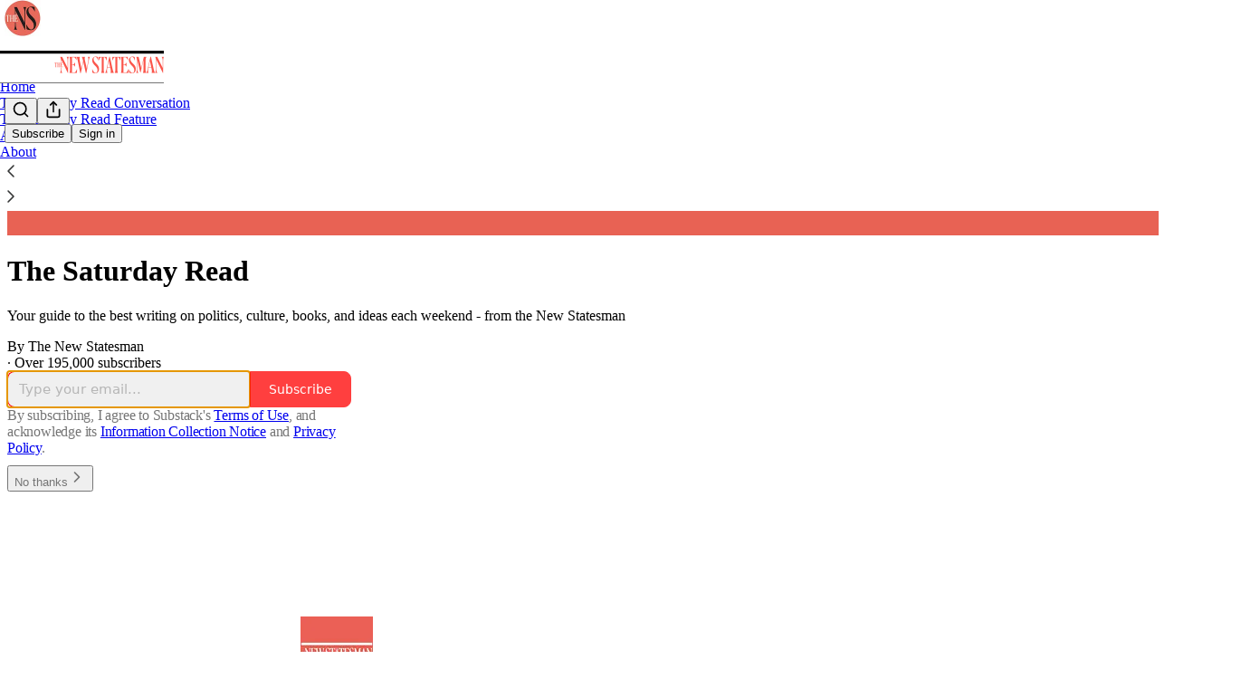

--- FILE ---
content_type: application/javascript
request_url: https://substackcdn.com/bundle/static/js/6424.5c816cdf.js
body_size: 3255
content:
"use strict";(self.webpackChunksubstack=self.webpackChunksubstack||[]).push([["6424"],{75030:function(e,t,n){n.d(t,{A:()=>r});let r={elevatedTheme:"elevatedTheme-fBklGV"}},4392:function(e,t,n){n.d(t,{O:()=>r});let r=(0,n(82776).randomString)()},82260:function(e,t,n){n.d(t,{F:()=>a});var r=n(49807);let i=function(e){let t=arguments.length>1&&void 0!==arguments[1]?arguments[1]:null,n="undefined"!=typeof window&&window._preloads&&window._preloads.pub&&window._preloads.pub.twitter_pixel_id||null;n&&l({p_id:"Twitter",p_user_id:0,txn_id:n,events:JSON.stringify([[e,t]]),tw_sale_amount:(null==t?void 0:t.value)||0,tw_order_quantity:(null==t?void 0:t.num_items)||0,tw_iframe_status:0,tw_document_href:document.location.href})},l=e=>{new Image().src="https://t.co/i/adsct?".concat((0,r.BpC)(e)),new Image().src="https://analytics.twitter.com/i/adsct?".concat((0,r.BpC)(e))},a=function(e){let{quantity:t,price:n}=arguments.length>1&&void 0!==arguments[1]?arguments[1]:{};if("purchase"===e){let e="undefined"!=typeof window&&window._preloads&&window._preloads.publicationSettings&&window._preloads.publicationSettings.twitter_pixel_subscribe_event_id||null;e&&"function"==typeof window.twq&&window.twq("event",e),i("purchase",{num_items:t,value:n})}else if("signup"===e){let e="undefined"!=typeof window&&window._preloads&&window._preloads.publicationSettings&&window._preloads.publicationSettings.twitter_pixel_signup_event_id||null;e&&"function"==typeof window.twq&&window.twq("event",e),i("signup")}else i("pageview")}},12501:function(e,t,n){n.d(t,{U1:()=>b,VL:()=>g,lW:()=>h,qK:()=>p,st:()=>_});var r=n(69277),i=n(70408),l=n(32641),a=n(25568),s=n.n(a),o=n(97200),u=n.n(o),d=n(17402),c=n(94729);function p(e,t){let{auto:a,initialResult:o}=arguments.length>2&&void 0!==arguments[2]?arguments[2]:{},[u,p]=(0,d.useState)({result:o||null,isLoading:!!a,hasLoadedOnce:!1,error:null,promise:null}),g=function(){let t=arguments.length>0&&void 0!==arguments[0]?arguments[0]:{};var{abortController:a=new(s())}=t,o=(0,l._)(t,["abortController"]);let u=e((0,i._)((0,r._)({},o),{signal:a.signal})).then(e=>{if(!a.signal.aborted)return p({isLoading:!1,hasLoadedOnce:!0,error:null,result:e,promise:null}),e},e=>{if(!a.signal.aborted)return Promise.all([n.e("551"),n.e("9565")]).then(n.bind(n,35132)).then(t=>{var n,r;let{Sentry:i}=t,l=e instanceof c.fk?{message:e.getMessage(),url:null==(n=e.url)?void 0:n.toString(),body:e.body}:{message:"There was an error fetching a resource"},a=e instanceof c.fk?{pathname:null==(r=e.url)?void 0:r.pathname}:{};e instanceof c.fk&&[404,500].includes(e.response.status)||i.captureException(e,{extra:l,tags:a})}),p(t=>(0,i._)((0,r._)({},t),{isLoading:!1,error:e,result:null,promise:null})),e});return p(e=>(0,i._)((0,r._)({},e),{isLoading:!0,error:null,promise:u})),u};return(0,d.useEffect)(()=>{if(a){let e=new(s());return g({abortController:e}),()=>{e.abort()}}},t||[]),(0,i._)((0,r._)({},u),{refetch:g,setResult:e=>{p(t=>(0,i._)((0,r._)({},t),{error:null,result:e,isLoading:!1,promise:null}))},clearError:()=>{p((0,i._)((0,r._)({},u),{error:null}))}})}function g(e,t){switch(t.type){case"page_reset":var n;if(null==(n=t.payload)?void 0:n.merge)return e.slice(0,1);return[{isLoading:!0,error:null,result:null}];case"page_start":{let n=e.slice(),{page:l,id:a,merge:s}=t.payload,o={result:null,id:a,isLoading:!0,error:null};return n[l]=s?(0,i._)((0,r._)({},o,n[l]),{id:a}):o,n}case"page_load":{let{id:n,result:l}=t.payload;return e.map(e=>e.id===n?(0,i._)((0,r._)({},e),{isLoading:!1,result:l,error:null}):e)}case"page_error":{let{id:n,error:l}=t.payload;return e.map(e=>e.id===n?(0,i._)((0,r._)({},e),{isLoading:!1,result:null,error:l}):e)}}return e}let f=new Map;function _(e){var{pathname:t,auto:n,initialResult:a,deps:s,cacheTtl:o}=e,u=(0,l._)(e,["pathname","auto","initialResult","deps","cacheTtl"]);let d=p(e=>{var{pathname:n}=e,i=(0,l._)(e,["pathname"]);if(!t)throw Error("useFetch requires a pathname");if(o){let e=f.get(t);if(e){let{ts:t,ttl:n,promise:r}=e;if(t+n>Date.now())return r}}let a=(0,c.x6)(null!=n?n:t,(0,r._)({},u,i));return o&&f.set(t,{ts:Date.now(),ttl:o,promise:a}),a},s||[],{auto:n,initialResult:a});return(0,i._)((0,r._)({},d),{setResult:e=>{t&&o&&f.set(t,{ts:Date.now(),ttl:o,promise:Promise.resolve(e)}),d.setResult(e)}})}function b(e){var{pathname:t,auto:n,initialResult:a,deps:o,getPageInit:p,pages:f,dispatch:_}=e,b=(0,l._)(e,["pathname","auto","initialResult","deps","getPageInit","pages","dispatch"]);return function(e,t){var n;let{auto:a,initialResult:o,pages:c,dispatch:p}=arguments.length>2&&void 0!==arguments[2]?arguments[2]:{},[f,_]=(0,d.useReducer)(g,[{result:o||null,isLoading:!!a,error:null}],void 0),b=null!=c?c:f,h=null!=p?p:_,w=function(){let t=arguments.length>0&&void 0!==arguments[0]?arguments[0]:{};var{abortController:n=new(s()),page:i=b.length,merge:a=!1,options:o}=t,d=(0,l._)(t,["abortController","page","merge","options"]);let c=b[i-1],p=u()();return h({type:"page_start",payload:{page:i,id:p,merge:a}}),e({options:(0,r._)({},o,d),signal:n.signal,page:i,lastPage:c}).then(e=>{if(!n.signal.aborted)return h({type:"page_load",payload:{page:i,id:p,result:e}}),e},e=>{if(!n.signal.aborted)return h({type:"page_error",payload:{page:i,id:p,error:e}}),e})},v=function(){let e=arguments.length>0&&void 0!==arguments[0]?arguments[0]:{};var{merge:t=!1}=e,n=(0,l._)(e,["merge"]);return h({type:"page_reset",payload:{merge:t}}),w((0,i._)((0,r._)({},n),{page:0,merge:t}))};(0,d.useEffect)(()=>{if(a){let e=new(s());return v({abortController:e}),()=>{e.abort()}}},t||[]);let m=!1,y=async()=>{if(!m){let e=b[b.length-1];if(!e.isLoading&&!e.error)return m=!0,await w()}},Y=b[b.length-1];return{pages:b,page:b.length,lastPage:Y,fetchMore:y,canFetchMore:Y&&!Y.isLoading&&!Y.error,fetchFirstPage:v,hasLoadedOnce:!!(null==(n=b[0])?void 0:n.result)}}(e=>{let{page:n,lastPage:i,options:l}=e;if(!t)throw Error("useFetch requires a pathname");let a=p({init:(0,r._)({},b,l),page:n,lastPage:i});return(0,c.x6)(t,a)},o||[],{auto:n,initialResult:a,pages:f,dispatch:_})}function h(e,t,n){let r=(0,d.useRef)(null);return(0,d.useCallback)(function(){for(var n=arguments.length,i=Array(n),l=0;l<n;l++)i[l]=arguments[l];clearTimeout(r.current),r.current=setTimeout(()=>e(...i),t)},n)}},34762:function(e,t,n){n.d(t,{q:()=>l});var r=n(4006),i=n(89490);let l=()=>(0,r.Y)(i.az,{height:20})},49095:function(e,t,n){n.r(t),n.d(t,{ProfileRelationshipBadge:()=>y,RelationshipTag:()=>k,UserBadge:()=>Y,UserStatusSymbols:()=>m});var r=n(69277),i=n(70408),l=n(32641),a=n(4006),s=n(32485),o=n.n(s),u=n(84605),d=n(46271),c=n(86500),p=n(89490),g=n(76977),f=n(37598),_=n(81929),b=n(63136),h=n(4257),w=n(62252),v=n(14444);function m(e){var{status:t,tier:n,noRelationshipBadge:s}=e,o=(0,l._)(e,["status","tier","noRelationshipBadge"]);let u=n?{type:"bestseller",tier:n}:null==t?void 0:t.badge,d=s?null:null==t?void 0:t.subscriber;return(0,a.FD)(a.FK,{children:[u&&(0,a.Y)(Y,(0,i._)((0,r._)({},o),{userBadge:u})),u&&d&&" ",d&&(0,a.Y)(L,{inline:o.inline,label:d.label})]})}function y(e){var t;let{profile:n}=e,{iString:r}=(0,u.GO)(),i=(0,d.Jd)();if((null==i?void 0:i.id)===n.id)return null;let l=(null==(t=n.status)?void 0:t.subscriber)?n.status.subscriber.label:n.subscribesToViewerSubdomain?r("Subscribes to you"):n.followsViewer?r("Follows you"):null;return l?(0,a.Y)(L,{label:l}):null}function Y(e){let{className:t,isStatic:n=!1,inline:r=!1,size:i="lg",userBadge:l,userId:s,hideViewProfileButton:u=!1}=e,d=o()(t,r?v.A.inlineContainer:v.A.container);return n?(0,a.Y)(p.az,{className:d,children:(0,a.Y)(h.u,{badge:l,isStatic:n,size:i})}):s?(0,a.Y)(p.az,{className:d,"data-testid":"user-badge",cursor:"pointer",children:(0,a.Y)(w.q,{userId:s,badge:l,hideViewProfileButton:u,children:(0,a.Y)(h.u,{badge:l,size:i})})}):(0,a.Y)(p.az,{className:d,"data-testid":"user-badge",cursor:"pointer",children:(0,a.Y)(f.A,{trigger:(0,a.Y)(p.az,{children:(0,a.Y)(h.u,{badge:l,size:i})}),onOpen:()=>{"bestseller"===l.type&&(0,c.u4)(c.qY.BESTSELLER_INFO_SHOWN,{tier:l.tier,form:"popover",hovered_user_id:s})},children:(0,a.Y)(S,{badge:l})})})}function S(e){let t,{badge:n}=e,{iString:r}=(0,u.GO)(),i=function(e){let{iString:t}=(0,u.GO)();if("bestseller"===e.type)switch(e.tier){case 100:return t("Hundreds of paid subscribers");case 1e3:return t("Thousands of paid subscribers");case 1e4:return t("Tens of thousands of paid subscribers")}else if("vip"===e.type)return t("Verified on an external service");else if("subscriber"===e.type)switch(e.tier){case 1:return t("Paid subscriber to 1+ Substacks");case 5:return t("Paid subscriber to 5+ Substacks");case 10:return t("Paid subscriber to 10+ Substacks")}return t("Unverified user")}(n);return t=r("bestseller"===n.type?"Bestseller":"subscriber"===n.type?"Paid subscriber":"vip"===n.type?"Externally verified":"Unverified user"),(0,a.FD)(g.VP,{alignItems:"center",gap:16,padding:20,children:[(0,a.Y)(h.u,{size:"xl",badge:n}),(0,a.FD)(g.VP,{alignItems:"center",gap:2,children:[(0,a.Y)(b.EY.H4,{children:t}),(0,a.Y)(b.EY.B4,{align:"center",color:"secondary",children:i})]})]})}function L(e){let{label:t,inline:n}=e;return(0,a.Y)("div",{className:n?v.A.inlineContainer:v.A.container,children:(0,a.Y)(_.vw,{priority:"secondary",children:t})})}let k=(0,p.I4)({sizing:"border-box",display:"inline-flex",alignSelf:"center",height:20,paddingX:6,paddingY:2,gap:4,font:"text",fontSize:11,fontWeight:"medium",alignItems:"center",bg:"secondary",color:"secondary",radius:"xs"})}}]);